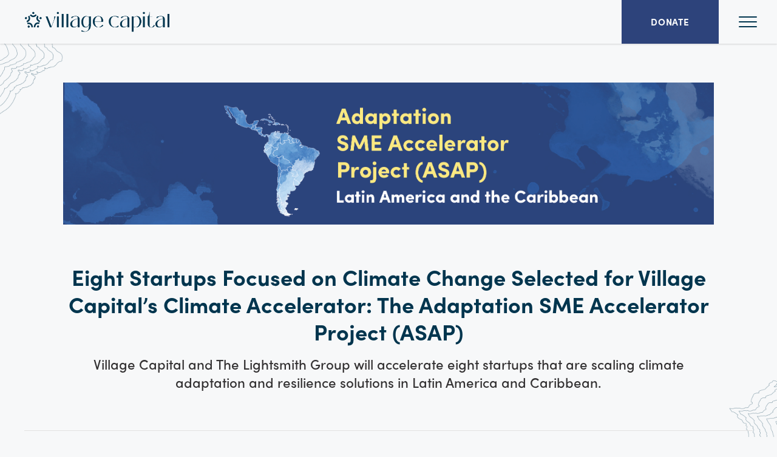

--- FILE ---
content_type: text/html; charset=UTF-8
request_url: https://newsandviews.vilcap.com/press-releases/lightsmith-asap-accelerator-lac-cohort
body_size: 13250
content:
<!doctype html><!--[if lt IE 7]> <html class="no-js lt-ie9 lt-ie8 lt-ie7" lang="en" > <![endif]--><!--[if IE 7]>    <html class="no-js lt-ie9 lt-ie8" lang="en" >        <![endif]--><!--[if IE 8]>    <html class="no-js lt-ie9" lang="en" >               <![endif]--><!--[if gt IE 8]><!--><html class="no-js" lang="en"><!--<![endif]--><head>
    <meta charset="utf-8">
    <meta http-equiv="X-UA-Compatible" content="IE=edge,chrome=1">
    <meta name="author" content="Annie Wood">
    <meta name="description" content="Village Capital and The Lightsmith Group announced that eight startups were selected to be part of the Climate Accelerator: ASAP focused on spotlighting climate innovation in Latin America and the Caribbean. ">
    <meta name="generator" content="HubSpot">
    <title>Eight Startups Focused on Climate Change Selected for Village Capital’s Climate Accelerator: The Adaptation SME Accelerator Project (ASAP)</title>
    <link rel="shortcut icon" href="https://newsandviews.vilcap.com/hubfs/favicon-32x32.png">
    
<meta name="viewport" content="width=device-width, initial-scale=1">

    <script src="/hs/hsstatic/jquery-libs/static-1.1/jquery/jquery-1.7.1.js"></script>
<script>hsjQuery = window['jQuery'];</script>
    <meta property="og:description" content="Village Capital and The Lightsmith Group announced that eight startups were selected to be part of the Climate Accelerator: ASAP focused on spotlighting climate innovation in Latin America and the Caribbean. ">
    <meta property="og:title" content="Eight Startups Focused on Climate Change Selected for Village Capital’s Climate Accelerator: The Adaptation SME Accelerator Project (ASAP)">
    <meta name="twitter:description" content="Village Capital and The Lightsmith Group announced that eight startups were selected to be part of the Climate Accelerator: ASAP focused on spotlighting climate innovation in Latin America and the Caribbean. ">
    <meta name="twitter:title" content="Eight Startups Focused on Climate Change Selected for Village Capital’s Climate Accelerator: The Adaptation SME Accelerator Project (ASAP)">

    

    
    <style>
a.cta_button{-moz-box-sizing:content-box !important;-webkit-box-sizing:content-box !important;box-sizing:content-box !important;vertical-align:middle}.hs-breadcrumb-menu{list-style-type:none;margin:0px 0px 0px 0px;padding:0px 0px 0px 0px}.hs-breadcrumb-menu-item{float:left;padding:10px 0px 10px 10px}.hs-breadcrumb-menu-divider:before{content:'›';padding-left:10px}.hs-featured-image-link{border:0}.hs-featured-image{float:right;margin:0 0 20px 20px;max-width:50%}@media (max-width: 568px){.hs-featured-image{float:none;margin:0;width:100%;max-width:100%}}.hs-screen-reader-text{clip:rect(1px, 1px, 1px, 1px);height:1px;overflow:hidden;position:absolute !important;width:1px}
</style>

<link rel="stylesheet" href="https://newsandviews.vilcap.com/hubfs/hub_generated/module_assets/1/18924885066/1740909314599/module_VilCap_2019_Site_Header.min.css">
<link rel="stylesheet" href="https://newsandviews.vilcap.com/hubfs/hub_generated/module_assets/1/19786114333/1742049480923/module_VilCap_2019_Post_Title_with_Subtitle.min.css">
<link rel="stylesheet" href="https://newsandviews.vilcap.com/hubfs/hub_generated/module_assets/1/48496972867/1742049484671/module_VilCap_2021_Post_Preview.min.css">
<link rel="stylesheet" href="https://newsandviews.vilcap.com/hubfs/hub_generated/module_assets/1/18925129621/1742049472487/module_VilCap_2019_Site_Footer.min.css">
    

    

<!-- Google Tag Manager -->
<script>(function(w,d,s,l,i){w[l]=w[l]||[];w[l].push({'gtm.start':
new Date().getTime(),event:'gtm.js'});var f=d.getElementsByTagName(s)[0],
j=d.createElement(s),dl=l!='dataLayer'?'&l='+l:'';j.async=true;j.src=
'https://www.googletagmanager.com/gtm.js?id='+i+dl;f.parentNode.insertBefore(j,f);
})(window,document,'script','dataLayer','GTM-KK4LHSV');</script>
<!-- End Google Tag Manager -->
<link rel="amphtml" href="https://newsandviews.vilcap.com/press-releases/lightsmith-asap-accelerator-lac-cohort?hs_amp=true">

<meta property="og:image" content="https://newsandviews.vilcap.com/hubfs/1-Jun-10-2022-04-39-35-49-PM.png">
<meta property="og:image:width" content="1920">
<meta property="og:image:height" content="1080">

<meta name="twitter:image" content="https://newsandviews.vilcap.com/hubfs/1-Jun-10-2022-04-39-35-49-PM.png">


<meta property="og:url" content="https://newsandviews.vilcap.com/press-releases/lightsmith-asap-accelerator-lac-cohort">
<meta name="twitter:card" content="summary_large_image">

<link rel="canonical" href="https://newsandviews.vilcap.com/press-releases/lightsmith-asap-accelerator-lac-cohort">

<meta property="og:type" content="article">
<link rel="alternate" type="application/rss+xml" href="https://newsandviews.vilcap.com/press-releases/rss.xml">
<meta name="twitter:domain" content="newsandviews.vilcap.com">
<script src="//platform.linkedin.com/in.js" type="text/javascript">
    lang: en_US
</script>

<meta http-equiv="content-language" content="en">
<link rel="stylesheet" href="//7052064.fs1.hubspotusercontent-na1.net/hubfs/7052064/hub_generated/template_assets/DEFAULT_ASSET/1767118704405/template_layout.min.css">


<link rel="stylesheet" href="https://newsandviews.vilcap.com/hubfs/hub_generated/template_assets/1/18828142235/1741931188157/template_VilCap_2019_style.min.css">




</head>
<body class="VilCap_2019   hs-content-id-75828053595 hs-blog-post hs-blog-id-12059434525" style="">
    <div class="header-container-wrapper">
    <div class="header-container container-fluid">

<div class="row-fluid-wrapper row-depth-1 row-number-1 ">
<div class="row-fluid ">
<div class="span12 widget-span widget-type-custom_widget " style="" data-widget-type="custom_widget" data-x="0" data-w="12">
<div id="hs_cos_wrapper_module_1571757913261137" class="hs_cos_wrapper hs_cos_wrapper_widget hs_cos_wrapper_type_module" style="" data-hs-cos-general-type="widget" data-hs-cos-type="module"><!-- SITE-HEADER -->
<header class="SiteHeader__SiteHeaderWrapper">
  <a href="https://vilcap.com/news-and-views" class="SiteHeader__SiteHeaderLogo">
  <img src="https://newsandviews.vilcap.com/hubfs/VilCap_2019/LogoHorizontal-color_2022.png" alt="Village Capital">
  </a>
  <div class="SiteNavWrapper">
    <div class="SiteNavControlWrapper">
      <button class="SiteNavOpen" id="open-nav">
      <img src="https://vilcap.com/images/hamburger.svg" alt="Open menu" aria-hidden="true">
      <span class="visually-hidden">Open Main Menu</span>
      </button>
    </div>
    <div class="SiteNavMenu" id="site-nav-menu">
      <div class="SiteNavHeader">
        <div class="SiteNavLogo">
          <a class="Link" href="https://vilcap.com/">
            <svg width="var(--header-logo-width)" height="100%" viewbox="0 0 1984.3 340.2" class="Logo">
              <title>Village Capital</title>
              <path d="m461.8 100.1-53 137.9H388l-53-137.9h24l50.1 129.1 24.8-65.1c4.1-11.1 7.1-21.5 8.8-31.1 1.8-9.6 2.5-20.6 2.4-32.8l16.7-.1zM481.3 66.4c-2.6-2.6-3.9-5.8-3.9-9.4 0-3.7 1.3-6.8 3.9-9.4 2.6-2.6 5.8-3.9 9.4-3.9 3.7 0 6.8 1.3 9.4 3.9 2.6 2.6 3.9 5.8 3.9 9.4 0 3.7-1.3 6.8-3.9 9.4-2.6 2.6-5.8 3.9-9.4 3.9-3.6.1-6.8-1.2-9.4-3.9zM478.8 100.1h23.9V238h-23.9zM563 238h-23.9V70.5H563V238zM624.6 238h-23.9V70.5h23.9V238zM661.1 230c-8.1-7.7-12.2-17.9-12.2-30.4 0-18.9 8.7-34 26.1-45.1 17.4-11.1 40.5-20 69.3-26.7 0-9.5-2.3-16.8-6.9-21.7-4.6-4.9-10.9-7.4-18.8-7.4-8.6 0-17.6 2.6-27 7.8-9.4 5.2-17.8 12-25.3 20.6l-4.8-18.4c8.6-4 17.8-7.1 27.7-9.4 9.9-2.3 19.4-3.5 28.6-3.5 15.1 0 27.3 3.4 36.5 10.1 9.2 6.8 13.8 17.5 13.8 32.3V238h-23.9v-21.2c-7 7.6-15 13.7-23.9 18.1-8.9 4.5-17.7 6.7-26.5 6.7-13.6 0-24.6-3.9-32.7-11.6zm63.8-1.9c7.5-3.9 14-8.8 19.5-14.7v-82.3c-25.6 5.6-44 13.8-55 24.6-11.1 10.8-16.6 24.3-16.6 40.3 0 12.2 2.9 21.6 8.6 28.2 5.7 6.5 13 9.8 22 9.8 6.7-.1 13.9-2 21.5-5.9zM791.1 292.1l3.6-16.7c17.3 11.1 32.5 16.7 45.6 16.7 15.1 0 26.8-6.1 35.1-18.2 8.3-12.2 12.4-28.2 12.4-48.1v-16.2h-.7c-4 10.2-9.9 18.1-17.8 23.9-7.9 5.7-16.4 8.6-25.7 8.6-9.1 0-17.6-2.5-25.5-7.6-8-5.1-14.4-13-19.3-23.9s-7.4-24.3-7.4-40.6c0-14.2 2.6-26.8 7.8-38.1 5.2-11.2 12.2-20 21.1-26.2 8.9-6.3 18.8-9.4 29.6-9.4 12.7 0 25.4 4.5 37.9 13.4v-9.5h23.9v112.4c0 16.9-3.6 31.6-10.9 44.4-7.2 12.7-17.4 22.5-30.4 29.4s-28.1 10.3-45.1 10.3c-10.9-.3-22.3-1.7-34.2-4.6zm75.5-62.1c5.3-3.3 9.9-8.1 13.6-14.4 3.7-6.4 6.2-13.9 7.5-22.7v-79.2c-11.1-8.1-21.4-12.2-30.8-12.2-8.9 0-16.6 3.2-23 9.5-6.4 6.4-11.4 14.7-14.8 25-3.4 10.3-5.1 21.5-5.1 33.4 0 13.2 1.6 24.8 4.8 34.7s7.5 17.5 13.1 22.8 11.7 7.9 18.4 7.9c5.6.1 11-1.6 16.3-4.8zM974.1 231.9c-11.3-6.3-20.3-15.1-27-26.6-6.7-11.5-10-24.6-10-39.4 0-14.6 3.4-27.2 10.1-37.8 6.8-10.6 15.6-18.6 26.4-24s22.2-8.1 34.1-8.1c10.7 0 20.6 2.2 29.7 6.6 9.1 4.4 16.5 10.9 22.1 19.5 5.6 8.6 8.3 19.1 8.3 31.5 0 5.1-.7 10.7-2.2 16.7H961c.3 13.7 2.6 25.6 6.8 35.9 4.2 10.3 9.9 18.2 17.1 23.7 7.2 5.6 15.2 8.4 24.1 8.4 8.4 0 17.3-2.9 26.5-8.6s18.3-14.3 27.2-25.8l5 16.7c-8.9 7-18.2 12.2-27.8 15.6s-19.2 5.1-28.7 5.1c-13.5 0-25.8-3.1-37.1-9.4zm70.9-65c1-5.2 1.4-10.3 1.4-15 0-11.3-1.8-20.9-5.2-28.8s-8.2-13.8-14.1-17.8-12.2-6-19.1-6c-7.8 0-15.3 2.6-22.4 7.9s-13 13-17.7 23.1-6.9 22.4-6.9 36.5h84zM1183 232.4c-12.8-6.1-23-15-30.5-26.5-7.6-11.5-11.3-25.2-11.3-40.9 0-21.1 6.6-38 19.7-50.5s32.7-18.7 58.8-18.7c15.4 0 30.8 2.4 46.1 7.2l-3.1 16.7c-7.6-6.4-15.7-11.2-24.1-14.6-8.4-3.3-16.3-5-23.6-5-10.2 0-19.1 2.7-26.6 8.1-7.6 5.4-13.3 13.1-17.3 23s-6 21.5-6 34.7c0 14.2 2.2 26.6 6.6 37.2 4.4 10.7 10.6 18.9 18.6 24.7s17.3 8.7 27.8 8.7c14 0 29.2-7 45.6-21l3.6 16.7c-13 6.2-27 9.3-41.8 9.3-15.5.1-29.7-3-42.5-9.1zM1296.7 230c-8.1-7.7-12.2-17.9-12.2-30.4 0-18.9 8.7-34 26.1-45.1 17.4-11.1 40.5-20 69.3-26.7 0-9.5-2.3-16.8-6.9-21.7-4.6-4.9-10.9-7.4-18.8-7.4-8.6 0-17.6 2.6-27 7.8-9.4 5.2-17.8 12-25.3 20.6l-4.8-18.4c8.6-4 17.8-7.1 27.7-9.4 9.9-2.3 19.4-3.5 28.6-3.5 15.1 0 27.3 3.4 36.5 10.1 9.2 6.8 13.8 17.5 13.8 32.3V238H1380v-21.2c-7 7.6-15 13.7-23.9 18.1-8.9 4.5-17.7 6.7-26.5 6.7-13.8 0-24.8-3.9-32.9-11.6zm63.9-1.9c7.6-3.9 14-8.8 19.4-14.7v-82.3c-25.6 5.6-43.9 13.8-55 24.6-11.1 10.8-16.6 24.3-16.6 40.3 0 12.2 2.9 21.6 8.6 28.2s13 9.8 21.9 9.8c6.9-.1 14.1-2 21.7-5.9zM1433.4 296.5V100.1h23.9V118c5.7-7 12.4-12.3 20.2-16 7.7-3.7 15.6-5.5 23.5-5.5 9.7 0 18.7 2.5 27 7.6s14.9 12.8 20 23.1 7.6 22.8 7.6 37.5c0 14.8-3 28-9.1 39.7-6.1 11.7-14.2 20.8-24.3 27.3-10.2 6.5-21.2 9.8-33.2 9.8-11 0-21.6-3-31.7-9.1v64h-23.9zm76.4-68.7c7.5-6.3 13.2-14.8 17.3-25.6s6.1-22.8 6.1-36c0-13-1.8-24.3-5.4-33.9s-8.4-16.9-14.6-22c-6.1-5.1-12.9-7.6-20.4-7.6-6.2 0-12.4 1.7-18.7 5-6.3 3.3-11.9 8-16.8 14.1v107.4c9.2 5.4 18.2 8.1 27 8.1 9.5 0 18-3.2 25.5-9.5zM1579.8 66.4c-2.6-2.6-3.9-5.8-3.9-9.4 0-3.7 1.3-6.8 3.9-9.4 2.6-2.6 5.8-3.9 9.4-3.9s6.8 1.3 9.4 3.9c2.6 2.6 3.9 5.8 3.9 9.4 0 3.7-1.3 6.8-3.9 9.4-2.6 2.6-5.8 3.9-9.4 3.9-3.6.1-6.7-1.2-9.4-3.9zM1577.3 100.1h23.9V238h-23.9zM1662.4 237.1c-7.2-3.6-13.1-8.8-17.5-15.6-4.5-6.8-6.7-14.9-6.7-24.1v-94h-14.3v-3.3h17.7c5.7-6.4 10-14.1 12.9-23.3 2.9-9.1 4.3-22.2 4.3-33.2h3.1l.2 56.4h36.5v3.3H1662v109.8c0 8.4 1.9 15 5.7 19.6s8.6 6.9 14.3 6.9c6.7 0 13.5-3.2 20.4-9.5 6.9-6.4 12.8-15.1 17.5-26.2l6.7 14.5c-4.3 8-10.1 14-17.5 18s-15.3 6.1-23.7 6.1c-8.1 0-15.8-1.8-23-5.4zM1748.9 230c-8.1-7.7-12.2-17.9-12.2-30.4 0-18.9 8.7-34 26.1-45.1 17.4-11.1 40.5-20 69.3-26.7 0-9.5-2.3-16.8-6.9-21.7-4.6-4.9-10.9-7.4-18.8-7.4-8.6 0-17.6 2.6-27 7.8-9.4 5.2-17.8 12-25.3 20.6l-4.8-18.4c8.6-4 17.8-7.1 27.7-9.4 9.9-2.3 19.4-3.5 28.6-3.5 15.1 0 27.3 3.4 36.5 10.1 9.2 6.8 13.8 17.5 13.8 32.3V238H1832v-21.2c-7 7.6-15 13.7-23.9 18.1-8.9 4.5-17.7 6.7-26.5 6.7-13.6 0-24.6-3.9-32.7-11.6zm63.8-1.9c7.6-3.9 14-8.8 19.4-14.7v-82.3c-25.6 5.6-43.9 13.8-55 24.6-11.1 10.8-16.6 24.3-16.6 40.3 0 12.2 2.9 21.6 8.6 28.2s13 9.8 21.9 9.8c7-.1 14.2-2 21.7-5.9zM1914 238h-23.9V70.5h23.9V238zM190.4 56.9c0 7.4-5.9 13.4-13.3 13.4s-13.4-5.9-13.4-13.3 5.9-13.4 13.3-13.4 13.4 6 13.4 13.3M176.5 109.4c-14.5 0-28.2-6.1-44.4-23.5l15.7-11.3c20.4 19 30.5 22.6 58.5-.1l15.5 11.2c-16.9 16.1-30.8 23.7-45.3 23.7zM248.5 221.6c-4.3-6-12.7-7.4-18.6-3-6 4.3-7.4 12.7-3 18.7 4.3 6 12.7 7.3 18.6 3 5.9-4.3 7.3-12.7 3-18.7M202.4 237.9h-19.1c2.7-44.4 27.5-67.6 72.9-58.9l-6 18.4c-29.6-4.1-42.5 3.9-47.8 40.5zM274.7 135.5c-7 2.3-14.6-1.5-16.9-8.5-2.3-7 1.5-14.6 8.5-16.9 7-2.3 14.5 1.5 16.9 8.5 2.3 7-1.5 14.6-8.5 16.9M257.3 175.3c-44.4-22.6-48.3-48-29.4-85.1l15.6 11.4c-12.8 26.2-9.3 39.1 19.8 55.3l-6 18.4zM107.6 223c4.3-6 12.7-7.4 18.7-3 6 4.3 7.3 12.7 3 18.7s-12.7 7.3-18.6 3c-6.1-4.3-7.5-12.7-3.1-18.7M152.8 237.9c-3.1-32.5-18.4-40.2-48.4-39.3l-5.9-18c46.2-6 68.2 12.5 74.2 57.3h-19.9zM79.4 135.5c7 2.3 14.6-1.5 16.9-8.5 2.3-7-1.5-14.6-8.5-16.9-7-2.3-14.6 1.5-16.9 8.5-2.3 7 1.5 14.6 8.5 16.9M96.8 175.5l-6-18.5c22.9-9.2 34.3-22.4 19.8-55.2l15.6-11.4c20 41.4 9.4 70.6-29.4 85.1z"></path>
            </svg>
          </a>
        </div>
        <div class="SiteNavControlWrapper">
          <div class="SiteNavCloseWrapper">
            <button class="SiteNavClose" id="close-nav">
            <img src="https://vilcap.com/images/close.svg" alt="Close menu" aria-hidden="true">
            <span class="visually-hidden">Close Main Menu</span>
            </button>
          </div>
        </div>
      </div>
      <ul>
        <li><a class="Link" color="var(--tofu)" href="https://vilcap.com/">Home</a></li>
        <li>
          <a class="Link" color="var(--tofu)" href="https://vilcap.com/about-us">About Us</a>
          <ul>
            <li><a class="Link" color="var(--tofu)" href="https://vilcap.com/about-us/story">The Village Capital Story</a></li>
            <li><a class="Link" color="var(--tofu)" href="https://vilcap.com/about-us/our-team">Our Team</a></li>
            <li><a class="Link" color="var(--tofu)" href="https://vilcap.com/careers">Careers</a></li>
          </ul>
        </li>
        <li><a class="Link" color="var(--tofu)" href="https://vilcap.com/programs">Programs for Entrepreneurs</a></li>
        <li><a class="Link" color="var(--tofu)" href="https://vilcap.com/eso-programs">Programs for Entrepreneur Support Organizations (ESOs)</a></li>
        <li>
          <a class="Link" color="var(--tofu)" href="https://vilcap.com/news-and-publications">News &amp; Publications</a>
          <ul>
            <li><a class="Link" color="var(--tofu)" href="https://newsandviews.vilcap.com/posts">Blogs</a></li>
            <li><a class="Link" color="var(--tofu)" href="https://newsandviews.vilcap.com/press-releases">Press Releases</a></li>
            <li><a class="Link" color="var(--tofu)" href="https://newsandviews.vilcap.com/reports">Reports</a></li>
          </ul>
        </li>
        <li>
          <a class="Link" color="var(--tofu)" href="https://vilcap.com/entrepreneurs">How We Support Entrepreneurs</a>
          <ul>
            <li><a class="Link" color="var(--tofu)" href="https://vilcap.com/our-tools">Our Tools for Startups and ESO's</a></li>
            <li><a class="Link" color="var(--tofu)" href="https://vilcap.com/entrepreneurs/peer-selected-investment">Peer-Selected Investment</a></li>
            <li><a class="Link" color="var(--tofu)" href="https://vilcap.com/impactinvesting">Impact Investing</a></li>
          </ul>
        </li>
        <li><a class="Link" color="var(--tofu)" href="https://vilcap.com/our-alumni">Our Alumni</a></li>
        <li><a class="Link" color="var(--tofu)" href="https://vilcap.com/mentors">Become a Mentor</a></li>
        <li>
          <a class="Link" color="var(--tofu)" href="https://vilcap.com/get-involved">Get Involved</a>
          <ul>
            <li><a class="Link" color="var(--tofu)" href="https://vilcap.com/partner-with-us">Partner With Us</a></li>
          </ul>
        </li>
        <li><a class="Link" color="var(--tofu)" href="https://vilcap.com/results">Results &amp; Impact</a></li>
      </ul>
    </div>
  </div>
  <a href="https://donorbox.org/donate-to-vilcap" class="TheHeaderSpecialButton">
    <span>Donate</span>
  </a>
</header></div>

</div><!--end widget-span -->
</div><!--end row-->
</div><!--end row-wrapper -->

    </div><!--end header -->
</div><!--end header wrapper -->

<div class="body-container-wrapper">
    <div class="body-container container-fluid">

<div class="row-fluid-wrapper row-depth-1 row-number-1 ">
<div class="row-fluid ">
<div class="span12 widget-span widget-type-cell HeaderPost__HeaderPostWrapper Centered" style="" data-widget-type="cell" data-x="0" data-w="12">

<div class="row-fluid-wrapper row-depth-1 row-number-2 ">
<div class="row-fluid ">
<div class="span12 widget-span widget-type-custom_widget HeaderPostImage" style="" data-widget-type="custom_widget" data-x="0" data-w="12">
<div id="hs_cos_wrapper_module_1571949506833124" class="hs_cos_wrapper hs_cos_wrapper_widget hs_cos_wrapper_type_module widget-type-linked_image widget-type-linked_image" style="" data-hs-cos-general-type="widget" data-hs-cos-type="module">
    






  



<span id="hs_cos_wrapper_module_1571949506833124_" class="hs_cos_wrapper hs_cos_wrapper_widget hs_cos_wrapper_type_linked_image" style="" data-hs-cos-general-type="widget" data-hs-cos-type="linked_image"><img src="https://newsandviews.vilcap.com/hs-fs/hubfs/ASAP%20LAC%20Lightsmith%20for%20document.png?width=2551&amp;name=ASAP%20LAC%20Lightsmith%20for%20document.png" class="hs-image-widget " style="width:2551px;border-width:0px;border:0px;" width="2551" alt="ASAP LAC Lightsmith" title="ASAP LAC Lightsmith" srcset="https://newsandviews.vilcap.com/hs-fs/hubfs/ASAP%20LAC%20Lightsmith%20for%20document.png?width=1276&amp;name=ASAP%20LAC%20Lightsmith%20for%20document.png 1276w, https://newsandviews.vilcap.com/hs-fs/hubfs/ASAP%20LAC%20Lightsmith%20for%20document.png?width=2551&amp;name=ASAP%20LAC%20Lightsmith%20for%20document.png 2551w, https://newsandviews.vilcap.com/hs-fs/hubfs/ASAP%20LAC%20Lightsmith%20for%20document.png?width=3827&amp;name=ASAP%20LAC%20Lightsmith%20for%20document.png 3827w, https://newsandviews.vilcap.com/hs-fs/hubfs/ASAP%20LAC%20Lightsmith%20for%20document.png?width=5102&amp;name=ASAP%20LAC%20Lightsmith%20for%20document.png 5102w, https://newsandviews.vilcap.com/hs-fs/hubfs/ASAP%20LAC%20Lightsmith%20for%20document.png?width=6378&amp;name=ASAP%20LAC%20Lightsmith%20for%20document.png 6378w, https://newsandviews.vilcap.com/hs-fs/hubfs/ASAP%20LAC%20Lightsmith%20for%20document.png?width=7653&amp;name=ASAP%20LAC%20Lightsmith%20for%20document.png 7653w" sizes="(max-width: 2551px) 100vw, 2551px"></span></div>

</div><!--end widget-span -->
</div><!--end row-->
</div><!--end row-wrapper -->

<div class="row-fluid-wrapper row-depth-1 row-number-3 ">
<div class="row-fluid ">
<div class="span12 widget-span widget-type-custom_widget " style="" data-widget-type="custom_widget" data-x="0" data-w="12">
<div id="hs_cos_wrapper_module_1572537549683756" class="hs_cos_wrapper hs_cos_wrapper_widget hs_cos_wrapper_type_module" style="" data-hs-cos-general-type="widget" data-hs-cos-type="module"><h1 class="HeaderPostTitle Typography__Heading"><span id="hs_cos_wrapper_name" class="hs_cos_wrapper hs_cos_wrapper_meta_field hs_cos_wrapper_type_text" style="" data-hs-cos-general-type="meta_field" data-hs-cos-type="text">Eight Startups Focused on Climate Change Selected for Village Capital’s Climate Accelerator: The Adaptation SME Accelerator Project (ASAP)</span></h1>
<div class="HeaderPostSubtitle Typography__Blurb Active">
  Village Capital and The Lightsmith Group will accelerate eight startups that are scaling climate adaptation and resilience solutions in Latin America and Caribbean.
</div></div>

</div><!--end widget-span -->
</div><!--end row-->
</div><!--end row-wrapper -->

<div class="row-fluid-wrapper row-depth-1 row-number-4 ">
<div class="row-fluid ">
<div class="span12 widget-span widget-type-custom_widget " style="" data-widget-type="custom_widget" data-x="0" data-w="12">
<div id="hs_cos_wrapper_module_1571949033080111" class="hs_cos_wrapper hs_cos_wrapper_widget hs_cos_wrapper_type_module" style="" data-hs-cos-general-type="widget" data-hs-cos-type="module"><div class="SocialSharing">
   <ul>
     <li><span>Share</span></li>
     <li><a href="https://twitter.com/intent/tweet?url=https://newsandviews.vilcap.com/press-releases/lightsmith-asap-accelerator-lac-cohort&amp;text=Eight%20Startups%20Focused%20on%20Climate%20Change%20Selected%20for%20Village%20Capital’s%20Climate%20Accelerator:%20The%20Adaptation%20SME%20Accelerator%20Project%20(ASAP)">Twitter</a></li>
     <li><a href="http://www.facebook.com/share.php?u=https://newsandviews.vilcap.com/press-releases/lightsmith-asap-accelerator-lac-cohort">Facebook</a></li>
     <li><a href="http://www.linkedin.com/shareArticle?mini=true&amp;url=https://newsandviews.vilcap.com/press-releases/lightsmith-asap-accelerator-lac-cohort">LinkedIn</a></li>
   </ul>
</div></div>

</div><!--end widget-span -->
</div><!--end row-->
</div><!--end row-wrapper -->

<div class="row-fluid-wrapper row-depth-1 row-number-5 ">
<div class="row-fluid ">
<div class="span12 widget-span widget-type-custom_widget " style="display: none;" data-widget-type="custom_widget" data-x="0" data-w="12">
<div id="hs_cos_wrapper_module_1625598382761239" class="hs_cos_wrapper hs_cos_wrapper_widget hs_cos_wrapper_type_module" style="" data-hs-cos-general-type="widget" data-hs-cos-type="module"><div class="BlogPreview Typography__Blurb">
  <div id="hs_cos_wrapper_module_1625598382761239_" class="hs_cos_wrapper hs_cos_wrapper_widget hs_cos_wrapper_type_inline_rich_text" style="" data-hs-cos-general-type="widget" data-hs-cos-type="inline_rich_text" data-hs-cos-field="preview"><div>
<div data-widget-type="custom_widget" data-x="0" data-w="12">
<p style="text-align: center;"><em>Village Capital and The Lightsmith Group will accelerate eight startups that are scaling climate adaptation and resilience solutions in Latin America and Caribbean.</em></p>
</div>
</div>
<div>
<div>
<div data-widget-type="custom_widget" data-x="0" data-w="12">
<div>&nbsp;</div>
</div>
</div>
</div></div>
</div></div>

</div><!--end widget-span -->
</div><!--end row-->
</div><!--end row-wrapper -->

</div><!--end widget-span -->
</div><!--end row-->
</div><!--end row-wrapper -->

<div class="row-fluid-wrapper row-depth-1 row-number-6 ">
<div class="row-fluid ">
<div class="span12 widget-span widget-type-custom_widget " style="" data-widget-type="custom_widget" data-x="0" data-w="12">
<div id="hs_cos_wrapper_module_1571771322803221" class="hs_cos_wrapper hs_cos_wrapper_widget hs_cos_wrapper_type_module widget-type-blog_content" style="" data-hs-cos-general-type="widget" data-hs-cos-type="module">
    <div class="TextFullWidth__TextFullWidthWrapper">
<div class="TextFullWidth__TextFullWidthContent">
<span id="hs_cos_wrapper_post_body" class="hs_cos_wrapper hs_cos_wrapper_meta_field hs_cos_wrapper_type_rich_text" style="" data-hs-cos-general-type="meta_field" data-hs-cos-type="rich_text"><a href="https://newsandviews.vilcap.com/press-releases/anuncio-cohorte-asap-latinoamerica" rel="noopener" linktext=""><img src="https://newsandviews.vilcap.com/hs-fs/hubfs/button_lee%20en%20espanol.png?width=180&amp;name=button_lee%20en%20espanol.png" alt="lee en espanol" width="180" loading="lazy" style="width: 180px;" srcset="https://newsandviews.vilcap.com/hs-fs/hubfs/button_lee%20en%20espanol.png?width=90&amp;name=button_lee%20en%20espanol.png 90w, https://newsandviews.vilcap.com/hs-fs/hubfs/button_lee%20en%20espanol.png?width=180&amp;name=button_lee%20en%20espanol.png 180w, https://newsandviews.vilcap.com/hs-fs/hubfs/button_lee%20en%20espanol.png?width=270&amp;name=button_lee%20en%20espanol.png 270w, https://newsandviews.vilcap.com/hs-fs/hubfs/button_lee%20en%20espanol.png?width=360&amp;name=button_lee%20en%20espanol.png 360w, https://newsandviews.vilcap.com/hs-fs/hubfs/button_lee%20en%20espanol.png?width=450&amp;name=button_lee%20en%20espanol.png 450w, https://newsandviews.vilcap.com/hs-fs/hubfs/button_lee%20en%20espanol.png?width=540&amp;name=button_lee%20en%20espanol.png 540w" sizes="(max-width: 180px) 100vw, 180px"></a>
<p style="text-align: justify;"><strong>Mexico City, Mexico &amp; New York, NY (June 13th, 2022) – </strong><a href="https://vilcap.com/"><span>Village Capital</span></a> and <a href="https://lightsmithgp.com/"><span>The Lightsmith Group</span></a> announced that eight startups were selected to be part of the <a href="https://newsandviews.vilcap.com/press-releases/lightsmith-asap-accelerator-applications-latin-america-caribbean"><span>Climate Accelerator: ASAP</span></a> focused on spotlighting climate innovation in Latin America and the Caribbean.&nbsp;</p>
<p><span style="color: #444444;"><!--more--><span style="font-family: sofia-pro; font-size: 1.5em; letter-spacing: 0px; background-color: transparent; color: #383838;"></span></span></p>
<p style="text-align: justify;">The open call had a focus on supporting startups and small and medium-sized enterprises that are scaling market-based and contextualized solutions to critical climate adaptation and resilience challenges. More than 100 startups from 12 countries in Latin America and the Caribbean applied to be part of the accelerator, including: Antigua and Barbuda, Chile, Dominican Republic, Ecuador, and Jamaica. 52% of the application pool has at least one female founder.&nbsp;</p>
<p style="text-align: justify;">Eight top companies from four different countries composed the final cohort, 80% of them are working outside the major technological hubs in their country. These companies are supporting technologies, products, and services that help increase climate resilience and adaptations of local communities and vulnerable businesses to specific impacts of climate change.</p>
<p style="text-align: justify;"><em>Here are the eight selected startups:</em></p>
<ul>
<li aria-level="1"><a href="https://www.adaptagroup.com/"><span>Adapta Consultoria e Serviços</span></a> (Rio de Janeiro, Brazil) helps public, private and financial institutions to design and implement climate resilient solutions for their business. Their solution enables customers to build resilience to reductions in agricultural productivity due to changing weather and precipitation. (Agriculture, Supply Chain)</li>
<li aria-level="1"><a href="https://www.bioesol.com/"><span>BioEsol</span></a> (Zapopan, Mexico) provides energy storage solutions for solar energy users looking to become more resilient to outages, as well as more independent from the saturated grid. These solutions build resilience to damages to physical infrastructure and critical services due to hazardous weather and increase the availability of energy for customers to adapt to increased heat stress. (Energy)</li>
<li aria-level="1"><a href="https://www.captahydro.com/"><span>Capta Hydro</span></a> (Santiago, Chile) operates an IoT solution for water management systems that allows utility and commercial customers to remotely control water resources and better distribute and ration whenever possible. The solution builds resilience to water stress, increased drought and water scarcity which impacts the availability and price of water. (Water Management)</li>
<li aria-level="1"><a href="https://ewtech.la/"><span>EW Tech</span></a> (Bogota, Colombia) provides natural and sustainable solutions for water treatment and replacement of chemicals used in crops and potable water. The solution builds resilience to the reduced availability, quality, and security of water due to water stress and drought; as well as towards impacts to human health. (Water, Supply Chain)</li>
<li aria-level="1"><a href="https://luxelare.com/"><span>Luxelare</span></a> (Los Mochis, Mexico) helps farmers access climate change insurance, eliminating barriers that otherwise would increase the cost or make it inaccessible altogether. This solution builds the resilience of farmers to mitigate the risks of extreme weather events and weather volatility that affect crop yields, crop prices and farmer incomes, reducing business disruptions and impacts to human livelihoods. (Agriculture, Insurance)</li>
<li aria-level="1"><a href="https://lynks.com.co/"><span>LYNKS</span></a> (Valle del Cauca, Colombia) operates a software that gathers water, soil, and climate data to provide automated insights for efficient use of water for irrigation of crops and other industrial processes. This solution builds resilience to water scarcity and the reduction of agricultural productivity due to reduced water availability. (Water, Agriculture)&nbsp;</li>
<li aria-level="1"><a href="https://polynatural.com/"><span>PolyNatural</span></a> (Providencia, Chile) produces a 100% natural emulsion and plant-based fruit coating that reduces food waste by preventing dehydration and maintaining freshness for a longer period of time. This solution builds more resilient food systems by increasing the shelf stability of fresh foods and reducing food wastage. (Agriculture, Supply Chain)</li>
<li aria-level="1"><a href="https://www.gruporenar.com/"><span>Renar</span></a> (Tuxtla Gutierrez, Mexico) offers consulting and infrastructure solutions to achieve water sustainability, adaptation, and contribute to the well-being of communities. These solutions build resilience to the reduction in availability, quality and security of water due to water stress and drought. (Infrastructure, Water)</li>
</ul>
<p style="text-align: justify;"><strong>From June 13th to June 17th 2022</strong>, the selected cohort will participate in one-week intensive virtual workshops on improving investment-readiness. Each company will have personalized one-on-one working sessions, and the opportunity to work closely with industry experts, investors, and the partners’ ecosystem to develop the network and tools they need to scale their impact. Additionally, on June 17th 2022, the accelerator will hold an online Investor Forum, where participants will pitch their businesses and have the opportunity to connect with potential prospects through breakout rooms. Registration is open to interested investors and other stakeholders <a href="https://www.eventbrite.com/e/investor-forum-asap-latin-america-the-caribbean-tickets-343140611807"><span>here</span></a>.</p>
<p style="text-align: justify;"><a href="https://www.climateasap.org/"><span>ASAP</span></a> is a grant-funded initiative led by The Lightsmith Group, in partnership with Village Capital, and with the support of the Global Environment Facility’s Special Climate Change Fund. Additional support is provided by Conservation International and the Inter-American Development Bank.</p>
<p style="text-align: justify;"><span style="color: #000000;">For more information, reach out to </span><a href="mailto:ben.wrobel@vilcap.com"><span>Ben Wrobel at Village Capital</span></a><span style="color: #000000;"> or </span><a href="mailto:brian.parham@lightsmithgp.com"><span>Brian Parham at Lightsmith.</span></a></p>
<p><span style="color: #444444;"><strong>About Village Capital</strong></span></p>
<p><span style="color: #444444;"><em>Village Capital helps entrepreneurs bring big ideas from vision to scale. Our mission is to reinvent the system to back the entrepreneurs of the future. Our vision is a future where business creates equity and long-term prosperity. Since 2009, we have supported more than 1,000 early-stage entrepreneurs through our investment readiness programs. Our affiliated fund, VilCap Investments, has invested in more than 110 program graduates.&nbsp;</em></span></p>
<p><span style="color: #444444;"><strong>About The Lightsmith Group</strong></span></p>
<p><span style="color: #444444;"><em>The Lightsmith Group is an investment firm pursuing superior returns by investing in companies that address critical societal needs. Lightsmith invests in growth-stage companies providing technology-enabled business services and solutions in the areas of energy, water, food and agriculture, and climate resilience. Lightsmith won the Global Innovation Lab for Climate Finance competition in 2016 for its concept for the first climate adaptation and resilience private investment strategy and received the Lab’s formal endorsement in September 2017. For more information on The Lightsmith Group, please see: </em><a href="https://www.lightsmithgp.com/" style="color: #444444;"><em>www.lightsmithgp.com</em></a><em>. Lightsmith also oversees the Adaptation SME Accelerator Project (ASAP), an initiative supported by the Global Environment Facility, Conservation International, and the Inter-American Development Bank. For more information about ASAP, please see: </em><a href="http://www.climateasap.org/" style="color: #444444;"><em>www.climateasap.org</em></a><em>.</em></span></p>
<p><span style="color: #444444;"><strong>About Conservation International</strong></span></p>
<p><span style="color: #444444;"><em>Conservation International works to protect the critical benefits that nature provides to people. Through science, partnerships and fieldwork, Conservation International is driving innovation and investments in nature-based solutions to the climate crisis, supporting protections for critical habitats, and fostering economic development that is grounded in the conservation of nature. Conservation International works in 30 countries around the world, empowering societies at all levels to create a cleaner, healthier and more sustainable planet. Follow Conservation International's work on </em><a href="https://www.conservation.org/blog" style="color: #444444;"><em>Conservation News</em></a><em>, </em><a href="https://www.facebook.com/conservation.intl" style="color: #444444;"><em>Facebook</em></a><em>, </em><a href="https://twitter.com/ConservationOrg" style="color: #444444;"><em>Twitter</em></a><em>, </em><a href="https://www.instagram.com/ConservationOrg/" style="color: #444444;"><em>Instagram</em></a><em>, and </em><a href="https://www.youtube.com/channel/UCam5sCp6mzGBcn8ZBB2RBJg" style="color: #444444;"><em>YouTube</em></a><em>.</em></span></p>
<p><span style="color: #444444;"><strong>About The Global Environment Facility</strong></span></p>
<p><span style="color: #444444;"><em>The Global Environment Facility was established 30 years ago to tackle our planet’s most pressing environmental problems. Since then, it has provided more than $21.5 billion in grants and mobilized an additional $117 billion in co-financing for more than 5,000 projects and programs. The GEF is the largest multilateral trust fund focused on enabling developing countries to invest in nature and supports the implementation of major international environmental conventions including on biodiversity, climate change, chemicals, and desertification. It brings together 184 member governments in addition to civil society, international organizations, and private sector partners. For more information please see: </em><a href="http://www.thegef.org/" style="color: #444444;"><em>www.thegef.org</em></a><em>&nbsp;&nbsp;</em></span></p>
<p><span style="color: #444444;"><strong>About the Special Climate Change Fund</strong></span></p>
<p><span style="color: #444444;"><em>The GEF-managed </em><a href="https://www.thegef.org/topics/special-climate-change-fund-sccf" style="color: #444444;"><em>Special Climate Change Fund</em></a><em> has two decades of experience helping vulnerable countries adapt to a changing climate, focusing on bankable, innovative solutions that can be scaled. Since 2001, the SCCF has invested more than $360 million in adaptation measures that have benefited more than 7 million people and increased private sector engagement in climate resilience products and services. Through the SCCF, donor governments have supported the training of more than 200,000 people, expanded access to climate information services, and provided flexible solutions to enable developing countries including small island states to adapt to a fast-changing climate.</em></span></p></span>
</div>
</div>
</div>

</div><!--end widget-span -->
</div><!--end row-->
</div><!--end row-wrapper -->

    </div><!--end body -->
</div><!--end body wrapper -->

<div class="footer-container-wrapper">
    <div class="footer-container container-fluid">

<div class="row-fluid-wrapper row-depth-1 row-number-1 ">
<div class="row-fluid ">
<div class="span12 widget-span widget-type-custom_widget " style="" data-widget-type="custom_widget" data-x="0" data-w="12">
<div id="hs_cos_wrapper_module_1571758149520166" class="hs_cos_wrapper hs_cos_wrapper_widget hs_cos_wrapper_type_module" style="" data-hs-cos-general-type="widget" data-hs-cos-type="module"><footer class="TheFooter__TheFooterWrapper" data-section-theme="dark">
  <a href="/" class="TheFooter__TheFooterLogo">
    <svg width="4rem" height="100%" viewbox="0 0 214 202" class="Logo-styles">
      <title>Village Capital</title>
      <g>
        <path d="M120.4 13.9C120.4 21.3 114.5 27.3 107.1 27.3C99.7 27.3 93.7 21.4 93.7 14C93.7 6.60001 99.6 0.600006 107 0.600006C114.4 0.600006 120.4 6.60001 120.4 13.9Z"></path>
        <path d="M106.5 66.4C92 66.4 78.3 60.3 62.1 42.9L77.8 31.6C98.2 50.6 108.3 54.2 136.3 31.5L151.8 42.7C134.9 58.8 121 66.4 106.5 66.4Z"></path>
        <path d="M178.5 178.6C174.2 172.6 165.8 171.2 159.9 175.6C153.9 179.9 152.5 188.3 156.9 194.3C161.2 200.3 169.6 201.6 175.5 197.3C181.4 193 182.8 184.6 178.5 178.6Z"></path>
        <path d="M132.4 194.9H113.3C116 150.5 140.8 127.3 186.2 136L180.2 154.4C150.6 150.3 137.7 158.3 132.4 194.9Z"></path>
        <path d="M204.7 92.5C197.7 94.8 190.1 91 187.8 84C185.5 77 189.3 69.4 196.3 67.1C203.3 64.8 210.8 68.6 213.2 75.6C215.5 82.6 211.7 90.2 204.7 92.5Z"></path>
        <path d="M187.3 132.3C142.9 109.7 139 84.3 157.9 47.2L173.5 58.6C160.7 84.8 164.2 97.7 193.3 113.9L187.3 132.3Z"></path>
        <path d="M37.6 180C41.9 174 50.3 172.6 56.3 177C62.3 181.3 63.6 189.7 59.3 195.7C55 201.7 46.6 203 40.7 198.7C34.6 194.4 33.2 186 37.6 180Z"></path>
        <path d="M82.8 194.9C79.7 162.4 64.4 154.7 34.4 155.6L28.5 137.6C74.7 131.6 96.7 150.1 102.7 194.9H82.8Z"></path>
        <path d="M9.39998 92.5C16.4 94.8 24 91 26.3 84C28.6 77 24.8 69.4 17.8 67.1C10.8 64.8 3.19998 68.6 0.899977 75.6C-1.40002 82.6 2.39998 90.2 9.39998 92.5Z"></path>
        <path d="M26.8 132.5L20.8 114C43.7 104.8 55.1 91.6 40.6 58.8L56.2 47.4C76.2 88.8 65.6 118 26.8 132.5Z"></path>
      </g>
    </svg>
  </a>
  <nav aria-label="Footer Navigation" class="TheFooter__TheFooterNav">
    <ul>
      <li class="Typography__Action"><a href="https://vilcap.com/" color="var(--tofu)">Home</a></li>
      <li class="Typography__Action"><a href="https://vilcap.com/about-us" color="var(--tofu)">About Us</a></li>
      <li class="Typography__Action"><a href="https://vilcap.com/programs" color="var(--tofu)">Our Programs</a></li>
      <li class="Typography__Action"><a href="https://vilcap.com/partner-with-us" color="var(--tofu)">Partner With Us</a></li>
      <li class="Typography__Action"><a href="https://vilcap.com/news-and-publications" color="var(--tofu)">News &amp; Publications</a></li>
      <li class="Typography__Action"><a href="https://vilcap.com/results" color="var(--tofu)">Results</a></li>
      <li class="Typography__Action"><a href="https://vilcap.com/our-alumni" color="var(--tofu)">Our Alumni</a></li>
      <li class="Typography__Action"><a href="https://vilcap.com/mentors" color="var(--tofu)">Become a Mentor</a></li>
      <li class="Typography__Action"><a href="https://vilcap.com/impactinvesting" color="var(--tofu)">Impact Investing</a></li>
      <li class="Typography__Action"><a href="https://vilcap.com/smarter-systems" color="var(--tofu)">Smarter Systems</a></li>
      <li class="Typography__Action"><a href="https://vilcap.com/entrepreneurs" color="var(--tofu)">I'm An Entrepreneur</a></li>
      <li class="Typography__Action"><a href="https://vilcap.com/investors" color="var(--tofu)">I'm An Investor</a></li>
    </ul>
  </nav>
  
  <div class="TheFooter__MailingListWrapper">
    <h4 id="subscribe-heading" class="Typography__Subheading">Subscribe to our newsletter</h4>
    <form id="mailing-list-form" novalidate>
      <input type="email" id="email-input" name="email" placeholder="Your email address">
      <button type="submit" class="Button Button__Primary"><span class="Typography__Action">Subscribe</span></button>
    </form>
    <p id="submission-message" class="Typography__Tiny"></p>
    <p id="privacy-info" class="Typography__Tiny">
      Village Capital needs the contact information you provide to us to
      contact you about our products and services. You may unsubscribe from
      these communications at any time. For information on how to unsubscribe,
      as well as our privacy practices and commitment to protecting your
      privacy, please review our <a href="https://vilcap.com/privacy-policy">Privacy Policy</a>.
    </p>
  </div>

  <div class="TheFooter__TheFooterLinks">
    <ul class="TheFooter__TheFooterTermsAndPrivacy">
      <li class="Typography__Action"><a href="https://vilcap.com/terms-of-service">Terms of Service</a></li>
      <li class="Typography__Action"><a href="https://vilcap.com/privacy-policy">Privacy</a></li>
      <li>
        <p>© 2024 Village Capital</p>
      </li>
    </ul>
    <div class="TheFooter__TheFooterSocial">
      <a href="https://www.instagram.com/villagecapital" rel="noreferrer" target="_blank">
        <svg xmlns="http://www.w3.org/2000/svg" width="32" height="32" fill="none" viewbox="0 0 21 20" class="Icon-styles" role="img">
          <title>Instagram Icon</title>
          <g>
            <path fill="currentColor" d="M10.5 7C8.84315 7 7.5 8.34315 7.5 10C7.5 11.6569 8.84315 13 10.5 13C12.1569 13 13.5 11.6569 13.5 10C13.5 8.34315 12.1569 7 10.5 7Z"></path>
            <path fill="currentColor" fill-rule="evenodd" clip-rule="evenodd" d="M0.935974 2.18404C0.5 3.03969 0.5 4.15979 0.5 6.4V13.6C0.5 15.8402 0.5 16.9603 0.935974 17.816C1.31947 18.5686 1.93139 19.1805 2.68404 19.564C3.53969 20 4.65979 20 6.9 20H14.1C16.3402 20 17.4603 20 18.316 19.564C19.0686 19.1805 19.6805 18.5686 20.064 17.816C20.5 16.9603 20.5 15.8402 20.5 13.6V6.4C20.5 4.15979 20.5 3.03969 20.064 2.18404C19.6805 1.43139 19.0686 0.819467 18.316 0.435974C17.4603 0 16.3402 0 14.1 0H6.9C4.65979 0 3.53969 0 2.68404 0.435974C1.93139 0.819467 1.31947 1.43139 0.935974 2.18404ZM16.5417 5.08333C17.117 5.08333 17.5833 4.61696 17.5833 4.04167C17.5833 3.46637 17.117 3 16.5417 3C15.9664 3 15.5 3.46637 15.5 4.04167C15.5 4.61696 15.9664 5.08333 16.5417 5.08333ZM5.5 10C5.5 7.23858 7.73858 5 10.5 5C13.2614 5 15.5 7.23858 15.5 10C15.5 12.7614 13.2614 15 10.5 15C7.73858 15 5.5 12.7614 5.5 10Z"></path>
          </g>
        </svg>
      </a>
      <a href="https://twitter.com/villagecapital" rel="noreferrer" target="_blank">
        <svg xmlns="http://www.w3.org/2000/svg" width="32" height="32" fill="none" viewbox="0 0 21 20" class="Icon-styles" role="img">
          <title>Twitter Icon</title>
          <g>
            <path fill="currentColor" fill-rule="evenodd" clip-rule="evenodd" d="M0.5 6.4C0.5 4.15979 0.5 3.03969 0.935974 2.18404C1.31947 1.43139 1.93139 0.819467 2.68404 0.435974C3.53969 0 4.65979 0 6.9 0H14.1C16.3402 0 17.4603 0 18.316 0.435974C19.0686 0.819467 19.6805 1.43139 20.064 2.18404C20.5 3.03969 20.5 4.15979 20.5 6.4V13.6C20.5 15.8402 20.5 16.9603 20.064 17.816C19.6805 18.5686 19.0686 19.1805 18.316 19.564C17.4603 20 16.3402 20 14.1 20H6.9C4.65979 20 3.53969 20 2.68404 19.564C1.93139 19.1805 1.31947 18.5686 0.935974 17.816C0.5 16.9603 0.5 15.8402 0.5 13.6V6.4ZM15.6735 7.60187C15.6735 11.2667 12.9892 15.5 8.08363 15.5C6.58023 15.5 5.17567 15.0399 4 14.2603C4.20808 14.2874 4.42137 14.2982 4.63465 14.2982C5.88315 14.2982 7.03281 13.8543 7.94838 13.1073C6.78311 13.0856 5.79472 12.2844 5.45658 11.1801C5.61785 11.2126 5.78431 11.2288 5.95598 11.2288C6.20048 11.2288 6.43457 11.1964 6.65826 11.1314C5.44098 10.877 4.52021 9.75098 4.52021 8.40846V8.37057C4.87915 8.57628 5.29012 8.70079 5.72709 8.71703C5.01441 8.219 4.54102 7.36909 4.54102 6.40551C4.54102 5.89665 4.67107 5.42028 4.89996 5.00886C6.21609 6.68701 8.18247 7.79675 10.3986 7.91043C10.3569 7.70472 10.3309 7.4936 10.3309 7.27707C10.3309 5.74508 11.5274 4.5 12.9996 4.5C13.7643 4.5 14.4562 4.83563 14.9452 5.37697C15.5538 5.25246 16.126 5.0251 16.6411 4.70571C16.4382 5.35531 16.0168 5.90207 15.4654 6.24311C16.0064 6.17274 16.5214 6.02657 17 5.80463C16.6411 6.3622 16.1885 6.85482 15.6683 7.24459C15.6735 7.36368 15.6735 7.48278 15.6735 7.60187Z"></path>
          </g>
        </svg>
      </a>
      <a href="https://www.linkedin.com/company/village-capital" rel="noreferrer" target="_blank">
        <svg xmlns="http://www.w3.org/2000/svg" width="32" height="32" fill="none" viewbox="0 0 21 20" class="Icon-styles" role="img">
          <title>LinkedIn</title>
          <g>
            <path fill="currentColor" fill-rule="evenodd" clip-rule="evenodd" d="M.936 2.184C.5 3.04.5 4.16.5 6.4v7.2c0 2.24 0 3.36.436 4.216a4 4 0 001.748 1.748C3.54 20 4.66 20 6.9 20h7.2c2.24 0 3.36 0 4.216-.436a4 4 0 001.748-1.748c.436-.856.436-1.976.436-4.216V6.4c0-2.24 0-3.36-.436-4.216A4 4 0 0018.316.436C17.46 0 16.34 0 14.1 0H6.9C4.66 0 3.54 0 2.684.436A4 4 0 00.936 2.184zm3.73 4.483v9.166h2.5V6.667h-2.5zM4.459 4.14c0 .812.654 1.47 1.459 1.47.806 0 1.458-.658 1.458-1.47 0-.812-.653-1.47-1.458-1.47-.805 0-1.458.658-1.458 1.47zm10.209 11.693h2.5v-5.632c0-4.378-4.67-4.219-5.834-2.064v-1.47h-2.5v9.166h2.5v-4.67c0-2.594 3.334-2.806 3.334 0v4.67z"></path>
          </g>
        </svg>
      </a>
    </div>
  </div>
</footer></div>

</div><!--end widget-span -->
</div><!--end row-->
</div><!--end row-wrapper -->

    </div><!--end footer -->
</div><!--end footer wrapper -->

    
<!-- HubSpot performance collection script -->
<script defer src="/hs/hsstatic/content-cwv-embed/static-1.1293/embed.js"></script>
<script>
var hsVars = hsVars || {}; hsVars['language'] = 'en';
</script>

<script src="/hs/hsstatic/cos-i18n/static-1.53/bundles/project.js"></script>
<script src="https://newsandviews.vilcap.com/hubfs/hub_generated/module_assets/1/18924885066/1740909314599/module_VilCap_2019_Site_Header.min.js"></script>
<script src="https://newsandviews.vilcap.com/hubfs/hub_generated/module_assets/1/18925129621/1742049472487/module_VilCap_2019_Site_Footer.min.js"></script>

<!-- Start of HubSpot Analytics Code -->
<script type="text/javascript">
var _hsq = _hsq || [];
_hsq.push(["setContentType", "blog-post"]);
_hsq.push(["setCanonicalUrl", "https:\/\/newsandviews.vilcap.com\/press-releases\/lightsmith-asap-accelerator-lac-cohort"]);
_hsq.push(["setPageId", "75828053595"]);
_hsq.push(["setContentMetadata", {
    "contentPageId": 75828053595,
    "legacyPageId": "75828053595",
    "contentFolderId": null,
    "contentGroupId": 12059434525,
    "abTestId": null,
    "languageVariantId": 75828053595,
    "languageCode": "en",
    
    
}]);
</script>

<script type="text/javascript" id="hs-script-loader" async defer src="/hs/scriptloader/3483593.js"></script>
<!-- End of HubSpot Analytics Code -->


<script type="text/javascript">
var hsVars = {
    render_id: "398449ac-47c2-45bf-8148-3910e50ce114",
    ticks: 1767453080250,
    page_id: 75828053595,
    
    content_group_id: 12059434525,
    portal_id: 3483593,
    app_hs_base_url: "https://app.hubspot.com",
    cp_hs_base_url: "https://cp.hubspot.com",
    language: "en",
    analytics_page_type: "blog-post",
    scp_content_type: "",
    
    analytics_page_id: "75828053595",
    category_id: 3,
    folder_id: 0,
    is_hubspot_user: false
}
</script>


<script defer src="/hs/hsstatic/HubspotToolsMenu/static-1.432/js/index.js"></script>

<!-- Google Tag Manager (noscript) -->
<noscript><iframe src="https://www.googletagmanager.com/ns.html?id=GTM-KK4LHSV" height="0" width="0" style="display:none;visibility:hidden"></iframe></noscript>
<!-- End Google Tag Manager (noscript) -->

<div id="fb-root"></div>
  <script>(function(d, s, id) {
  var js, fjs = d.getElementsByTagName(s)[0];
  if (d.getElementById(id)) return;
  js = d.createElement(s); js.id = id;
  js.src = "//connect.facebook.net/en_GB/sdk.js#xfbml=1&version=v3.0";
  fjs.parentNode.insertBefore(js, fjs);
 }(document, 'script', 'facebook-jssdk'));</script> <script>!function(d,s,id){var js,fjs=d.getElementsByTagName(s)[0];if(!d.getElementById(id)){js=d.createElement(s);js.id=id;js.src="https://platform.twitter.com/widgets.js";fjs.parentNode.insertBefore(js,fjs);}}(document,"script","twitter-wjs");</script>
 


    
    <!-- Generated by the HubSpot Template Builder - template version 1.03 -->

</body></html>

--- FILE ---
content_type: text/css
request_url: https://newsandviews.vilcap.com/hubfs/hub_generated/module_assets/1/18924885066/1740909314599/module_VilCap_2019_Site_Header.min.css
body_size: 452
content:
.SiteHeader__SiteHeaderWrapper{background-color:var(--tofu);box-shadow:var(--shadow-0);display:grid;grid-template-areas:"empty-margin logo empty-space menu" "special-button special-button special-button special-button";grid-template-columns:1rem 14rem 1fr 4rem;grid-template-rows:4.5rem 3rem;position:relative;z-index:100000}.SiteHeader__SiteHeaderLogo{grid-area:logo;max-width:var(--header-logo-width);position:relative;--header-logo-width:14rem}.SiteHeader__SiteHeaderLogo,.TheHeaderSpecialButton{align-items:center;display:flex;justify-content:center}.TheHeaderSpecialButton{background-color:var(--cornflower-blue);grid-area:special-button;text-decoration:none!important}.TheHeaderSpecialButton span,.TheHeaderSpecialButton:visited span{color:#fff;font-family:sofia-pro;font-size:.95em;font-weight:700;letter-spacing:.05em;line-height:1.5;text-transform:uppercase;transition:color .2s ease}.TheHeaderSpecialButton:hover span,.TheHeaderSpecialButton:visited:hover span{color:var(--yellow)}.SiteHeader__SiteHeaderWrapper .SiteNavWrapper{grid-area:menu}.SiteHeader__SiteHeaderWrapper .SiteNavControlWrapper{align-items:center;display:flex;grid-area:menu;height:100%;justify-content:center;width:100%}.SiteHeader__SiteHeaderWrapper .SiteNavOpen{appearance:none;background-color:transparent;border:none;cursor:pointer;width:4rem}.SiteHeader__SiteHeaderWrapper .SiteNavOpen:focus,.SiteHeader__SiteHeaderWrapper .SiteNavOpen:hover{opacity:.5;outline:none}.SiteHeader__SiteHeaderWrapper .SiteNavOpen span{border:0;clip:rect(1px,1px,1px,1px);clip-path:inset(50%);height:1px;margin:-1px;overflow:hidden;padding:0;position:absolute;width:1px;word-wrap:normal!important}.SiteHeader__SiteHeaderWrapper .SiteNavOpen img{width:2.5em}.SiteHeader__SiteHeaderWrapper .SiteNavHeader{display:grid;grid-template-areas:"empty-margin logo empty-space menu";grid-template-columns:1rem 14rem 1fr 4rem;grid-template-rows:4.5rem}.SiteHeader__SiteHeaderWrapper .SiteNavLogo{align-content:center;display:flex;grid-area:logo;justify-content:center;max-width:var(--header-logo-width);--header-logo-width:14rem}.SiteHeader__SiteHeaderWrapper .SiteNavLogo svg path{fill:var(--white)}.SiteHeader__SiteHeaderWrapper .SiteNavClose{appearance:none;background-color:transparent;border:none;cursor:pointer;width:4rem}.SiteHeader__SiteHeaderWrapper .SiteNavClose:focus,.SiteHeader__SiteHeaderWrapper .SiteNavClose:hover{opacity:.5}.SiteHeader__SiteHeaderWrapper .SiteNavClose span{border:0;clip:rect(1px,1px,1px,1px);clip-path:inset(50%);height:1px;margin:-1px;overflow:hidden;padding:0;position:absolute;width:1px;word-wrap:normal!important}.SiteHeader__SiteHeaderWrapper .SiteNavClose img{width:1.25em}.SiteHeader__SiteHeaderWrapper .SiteNavMenu{background-color:var(--prussian-blue);display:none;height:100vh;left:0;overflow:auto;position:fixed;top:0;width:100vw;z-index:1000}.SiteHeader__SiteHeaderWrapper .SiteNavMenu.visible{display:block}.SiteHeader__SiteHeaderWrapper .SiteNavMenu>ul{list-style:none;margin:0 auto;max-width:74rem;padding:2rem}.SiteHeader__SiteHeaderWrapper .SiteNavMenu ul ul{margin:0;padding:0}.SiteHeader__SiteHeaderWrapper .SiteNavMenu li{margin:0}.SiteHeader__SiteHeaderWrapper .SiteNavMenu a{display:block;text-decoration:none!important}.SiteHeader__SiteHeaderWrapper .SiteNavMenu a:focus,.SiteHeader__SiteHeaderWrapper .SiteNavMenu a:hover{color:var(--yellow)}.SiteHeader__SiteHeaderWrapper .SiteNavMenu>ul>li{border-bottom:1px solid var(--tofu);margin-bottom:1em;padding-bottom:1em}.SiteHeader__SiteHeaderWrapper .SiteNavMenu>ul>li a{color:var(--tofu);display:inline-block;font:700 clamp(1.2rem,4vw,1.4rem) sofia-pro;text-wrap:balance}.SiteHeader__SiteHeaderWrapper .SiteNavMenu>ul>li>ul{list-style:none;margin-top:1em}.SiteHeader__SiteHeaderWrapper .SiteNavMenu>ul>li>ul>li{margin-top:.5rem}.SiteHeader__SiteHeaderWrapper .SiteNavMenu>ul>li>ul>li>a{font:700 clamp(1rem,4vw,1.125rem) sofia-pro;text-wrap:balance}@media (min-width:36em){.SiteHeader__SiteHeaderWrapper{grid-template-areas:"empty-margin logo empty-space special-button menu";grid-template-columns:2rem 16rem 1fr 10rem 6rem;grid-template-rows:4.5rem}}@media (min-width:46em){.SiteHeader__SiteHeaderWrapper .SiteNavOpen img{width:3rem}.SiteHeader__SiteHeaderWrapper .SiteNavHeader{grid-template-areas:"empty-margin logo empty-space special-button menu";grid-template-columns:2rem 16rem 1fr 10rem 6rem}.SiteHeader__SiteHeaderWrapper .SiteNavClose img{width:1.5em}}@media (min-width:48em){.SiteHeader__SiteHeaderLogo,.SiteHeader__SiteHeaderWrapper .SiteNavLogo{--header-logo-width:16rem}.SiteHeader__SiteHeaderWrapper .SiteNavMenu>ul{column-count:2;column-gap:7.5%;padding:3rem 2rem}.SiteHeader__SiteHeaderWrapper .SiteNavMenu>ul>li{break-inside:avoid-column}}

--- FILE ---
content_type: text/css
request_url: https://newsandviews.vilcap.com/hubfs/hub_generated/module_assets/1/18925129621/1742049472487/module_VilCap_2019_Site_Footer.min.css
body_size: -57
content:
.TheFooter__TheFooterWrapper{background-color:var(--prussian-blue);display:flex;flex-direction:column;gap:2rem;margin-top:2rem;padding:2rem;position:relative}.TheFooter__TheFooterLogo{margin:0 auto 4rem}.TheFooter__TheFooterLogo .Logo-styles{color:var(--tofu)}.TheFooter__TheFooterLogo .Logo-styles path{fill:currentColor}.TheFooter__TheFooterNav{flex:1.5;margin-bottom:4rem}.TheFooter__TheFooterNav a,.TheFooter__TheFooterNav a:visited{color:var(--white);text-decoration:none}.TheFooter__TheFooterLinks li a:hover,.TheFooter__TheFooterNav li a:hover{color:var(--yellow)}.TheFooter__TheFooterNav li:not(:last-child){margin-bottom:.75rem}.TheFooter__TheFooterLinks{display:flex;flex-direction:column}.TheFooter__TheFooterLinks a,.TheFooter__TheFooterLinks a:visited{color:var(--white);text-decoration:none}.TheFooter__MailingListWrapper{background-color:var(--background-color)}.TheFooter__MailingListWrapper p.error{background-image:url(https://vilcap.com/images/warning-alert.svg);background-position:0 .25em;background-repeat:no-repeat;background-size:2em auto;margin-top:2rem;opacity:1;padding:.5em 0 .5em 2.5em}.TheFooter__MailingListWrapper h4{margin-bottom:1.5rem}.TheFooter__MailingListWrapper p{margin-top:1.5rem}.TheFooter__MailingListWrapper form{display:flex;position:relative}.TheFooter__MailingListWrapper form input[type=email]{border-bottom-right-radius:0;border-top-right-radius:0;flex:1;padding:1rem}.TheFooter__MailingListWrapper form input[type=email]+button{border-bottom-left-radius:0;border-top-left-radius:0}.TheFooter__TheFooterTermsAndPrivacy{margin-bottom:2rem}.TheFooter__TheFooterSocial a:not(:last-child){margin-right:1rem}@media screen and (min-width:768px){.TheFooter__TheFooterWrapper{padding:4rem}.TheFooter__TheFooterLogo{left:4rem;margin:0;position:absolute;top:4rem}.TheFooter__TheFooterNav ul{column-count:2;column-gap:2rem;max-height:20rem;padding-left:8rem}.TheFooter__TheFooterNav ul li{break-inside:avoid-column}.TheFooter__TheFooterLinks{flex-direction:row;justify-content:space-between;min-width:100%}.TheFooter__TheFooterTermsAndPrivacy{margin-bottom:0}}@media screen and (min-width:1024px){.TheFooter__TheFooterTermsAndPrivacy{align-items:baseline;display:flex}.TheFooter__TheFooterTermsAndPrivacy li a{display:inline-block}.TheFooter__TheFooterTermsAndPrivacy li:not(:last-child){margin-right:1rem}.TheFooter__TheFooterTermsAndPrivacy li:not(:last-child):after{color:var(--tofu);content:"|";margin-left:1rem}}@media screen and (min-width:1080px){.TheFooter__TheFooterWrapper{flex-direction:row;flex-wrap:wrap}.TheFooter__TheFooterLinks{padding-left:8rem}}@media (min-width:30em){.TheFooter__MailingListWrapper{width:100%}}@media (min-width:64em){.TheFooter__MailingListWrapper{flex:1;padding:0;width:auto}}

--- FILE ---
content_type: application/javascript
request_url: https://newsandviews.vilcap.com/hubfs/hub_generated/module_assets/1/18925129621/1742049472487/module_VilCap_2019_Site_Footer.min.js
body_size: -16
content:
var module_9766034=void document.addEventListener("DOMContentLoaded",(function(){var emailInput=document.getElementById("email-input"),form=document.getElementById("mailing-list-form"),submissionMessage=document.getElementById("submission-message");form.addEventListener("submit",(function(e){e.preventDefault();var email=emailInput.value;if(!function(email){return/^\w+([+.-]?\w+)*@\w+([.-]?\w+)*(\.\w{2,3})+$/.test(email)}(email))return submissionMessage.textContent="Please provide a valid email address.",void submissionMessage.classList.add("error");!function(email){var xhr=new XMLHttpRequest,url="https://api.hsforms.com/submissions/v3/integration/submit/3483593/01698cd1-2dc7-409c-948a-a1631a27e64c";xhr.open("POST",url,!0),xhr.setRequestHeader("Content-Type","application/json"),xhr.onreadystatechange=function(){4===xhr.readyState&&200===xhr.status?(submissionMessage.textContent="Thank you for signing up!",submissionMessage.classList.remove("error")):4===xhr.readyState&&(submissionMessage.textContent="An unexpected error occurred.",submissionMessage.classList.add("error"))};var data=JSON.stringify({fields:[{name:"email",value:email}],legalConsentOptions:{legitimateInterest:{value:!0,subscriptionTypeId:999,legalBasis:"CUSTOMER",text:"Village Capital needs the contact information you provide to us to contact you about our products and services. You may unsubscribe from these communications at any time. For information on how to unsubscribe, as well as our privacy practices and commitment to protecting your privacy, please review our Privacy Policy."}}});xhr.send(data)}(email)}))}));